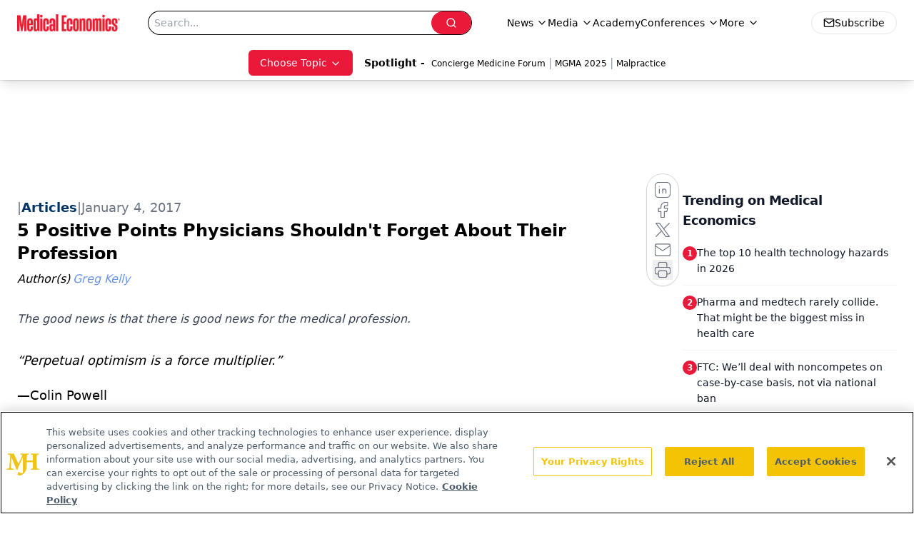

--- FILE ---
content_type: text/html; charset=utf-8
request_url: https://www.google.com/recaptcha/api2/aframe
body_size: 182
content:
<!DOCTYPE HTML><html><head><meta http-equiv="content-type" content="text/html; charset=UTF-8"></head><body><script nonce="CGTKYsqycCmPK35gr77NsA">/** Anti-fraud and anti-abuse applications only. See google.com/recaptcha */ try{var clients={'sodar':'https://pagead2.googlesyndication.com/pagead/sodar?'};window.addEventListener("message",function(a){try{if(a.source===window.parent){var b=JSON.parse(a.data);var c=clients[b['id']];if(c){var d=document.createElement('img');d.src=c+b['params']+'&rc='+(localStorage.getItem("rc::a")?sessionStorage.getItem("rc::b"):"");window.document.body.appendChild(d);sessionStorage.setItem("rc::e",parseInt(sessionStorage.getItem("rc::e")||0)+1);localStorage.setItem("rc::h",'1769710650140');}}}catch(b){}});window.parent.postMessage("_grecaptcha_ready", "*");}catch(b){}</script></body></html>

--- FILE ---
content_type: application/javascript
request_url: https://api.lightboxcdn.com/z9gd/43395/www.medicaleconomics.com/jsonp/z?cb=1769710638160&dre=l&callback=jQuery112406024297957747946_1769710638146&_=1769710638147
body_size: 1023
content:
jQuery112406024297957747946_1769710638146({"success":true,"dre":"l","response":"[base64].AW.EUNjUtGQtV400YshwtACOn6uAAVP00FSbN0AD6eTicbqwACk.RQNJINLAVKg.RpECptG6ABJJAA9ABWAD8SIzeMxxNJ1RyAG7y2jygBm8s4vhINnypQIepQiVNsAAKnlOLBGQAlAj9AgoDlgeVoHXU2Dy.o6gCOVJCjIAQt1zOkOVA1GKBf0bILXIKoFS1IyOq40AQyByUIHuvSoPKbDZ5bh5XlGSaoLpSnHYPTXIHQ.1dbRaILg1LpVAS7Q9TTOPTaIyACLwdIoAicLlpsu0DO0BP9dj0gMtQUADypnED6TFLf6GfY8tcyukvEYgnhcZ7iXlUFFUGP3XlEENprMDIAkvQpjsHqfhjKoCY2Aa.QhGKwo2MKwbloKnD9rQabpMyrLsnGdI2LgjKvJCQA"});

--- FILE ---
content_type: application/javascript
request_url: https://www.lightboxcdn.com/vendor/4005018a-a61f-468f-b068-6a2fed001f93/lightbox/71d30bb3-0a56-4b40-90a0-1833c72feb57/effects.js?cb=638924402431430000
body_size: 727
content:
window.DIGIOH_API.DIGIOH_LIGHTBOX_EFFECTS['71d30bb3-0a56-4b40-90a0-1833c72feb57'] = 'N4WAUABBBEDuCWATA5gUwC4H10E8AOq0AXDPAHYA25hANOFHEugBbEQCsADAOx2QzNU8ZM3RsAzADYAnHwbwAZgCcAhgFtCJUPwYBXAM6pMAYwPoA9mrYKVFQ3Kil9mQxQWZm5.[base64].QZzNZYw0LHMfkeKjwBDIfiW52JmAUujIXK-ZDiAHptQAFACCACUDQBZADKJAAFAh5eZYDQIIhzKYNGR0I6ACSOqh1AkAD0wSEdzrUQcQju8OCmLnQGLIyAAlBAALwpgB8EAAogANEgQW3O2AAOkM6AAKvANOZdOgrar1TCyFbk8AIJ6rQByADEnYgAGonZckIni.[base64].RRV9WnaFh.VKcoSAAFnvcR9OYf1BGAtgTKadojnvIyaI4Th70cvB7xsuoJGkCygmgI4ACYXLYdhpFkQKQp8rFTO4DzorwcQwpICKov4ILktiqkTISzyTNSjhIoKnK7PywKVmGb4.nWHp4T0Qx.[base64].sZlRmbp8GpDF2zTM57GUcF4XMb1upTaJ6XzqS4L5fepWjvWu7vqN-mAelLW3fBkq3e5vLEuQgXqMtiBRb98XQ-Jm2RuS-3Kcdm7ndpt31cB4Gg5xn2Mv5nH.YqzPjZDyWzYj4Co-tx6CvjxXej65PXcL92Na9pvs.NuKeYL3Oi5YCuO4lwmw8r292mZeAVKpoKNyUgoTqGmOGFVCg7GMFZUC1RPPtm1AljxFRjD2ZAlBreVywZuJl5eel98P4.T8QAB1QW4kfTh1lgFnb6Pk-1UQAAJcWr8mjrFYHvA-P8H7mgnozeidUeStHAC0IAA';
DIGIOH_API.BREAKPOINT_POINTER['71d30bb3-0a56-4b40-90a0-1833c72feb57'] = {};


--- FILE ---
content_type: application/javascript; charset=utf-8
request_url: https://www.medicaleconomics.com/_astro/figure.Cf5sXtir.js
body_size: 54
content:
import{a as L}from"./html-anchor-link.Blt1KskB.js";import"./jsx-runtime.D3GSbgeI.js";import"./index.yBjzXJbu.js";import"./index.HXEJb8BZ.js";import"./_commonjsHelpers.D6-XlEtG.js";import"./index.BySSNVN3.js";import"./index.DjJH3ciU.js";import"./url-for.BMmA5B1g.js";import"./use-sanity-client.CEN_KCH4.js";import"./use-create-sanity-client.b6AG07EW.js";import"./preload-helper.BlTxHScW.js";import"./tslib.es6.DCgJAGIv.js";import"./iframe.Ba-gtYpK.js";import"./media-plugin.D8NDE0mp.js";import"./custom-link.DRlI8NqV.js";import"./segmentApi.DB2jIwJl.js";import"./md5.CpZxOG6Q.js";import"./external-link.BAH56xi9.js";import"./check-sister-site.xe1yjMSF.js";import"./internal-link.OZJvfbmY.js";import"./lib.CJN_2H5J.js";import"./index.D22jmrlf.js";import"./index.CXOdIvep.js";import"./index.KqMXKjf4.js";import"./objectWithoutPropertiesLoose.Dsqj8S3w.js";import"./multi-media.kFISbHEE.js";import"./audio.DfGWnx8p.js";import"./FormManagerPlugin.CSjr3WdJ.js";import"./useAuthStore.BnPPaOOT.js";import"./authStore.CpKqn5P1.js";import"./AuthCallback.Dl1HrYmK.js";import"./video.-mj3uvT-.js";import"./index.DT-g4Ggq.js";import"./iconBase.AvOXlZV_.js";import"./useIntersectionObserver.Ck5NYY0Q.js";import"./_slug_.8f23ce65.19vMbhlj.js";export{L as default};
